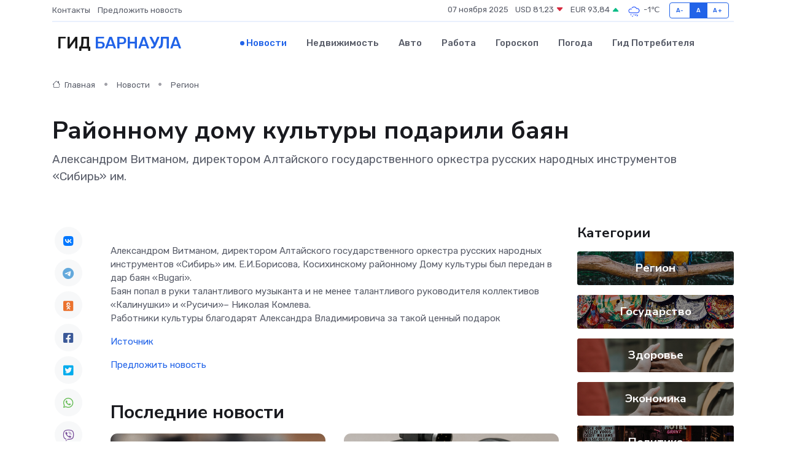

--- FILE ---
content_type: text/html; charset=utf-8
request_url: https://www.google.com/recaptcha/api2/aframe
body_size: 267
content:
<!DOCTYPE HTML><html><head><meta http-equiv="content-type" content="text/html; charset=UTF-8"></head><body><script nonce="y30HVtzIXpLpXGr8ZoVYug">/** Anti-fraud and anti-abuse applications only. See google.com/recaptcha */ try{var clients={'sodar':'https://pagead2.googlesyndication.com/pagead/sodar?'};window.addEventListener("message",function(a){try{if(a.source===window.parent){var b=JSON.parse(a.data);var c=clients[b['id']];if(c){var d=document.createElement('img');d.src=c+b['params']+'&rc='+(localStorage.getItem("rc::a")?sessionStorage.getItem("rc::b"):"");window.document.body.appendChild(d);sessionStorage.setItem("rc::e",parseInt(sessionStorage.getItem("rc::e")||0)+1);localStorage.setItem("rc::h",'1762548482086');}}}catch(b){}});window.parent.postMessage("_grecaptcha_ready", "*");}catch(b){}</script></body></html>